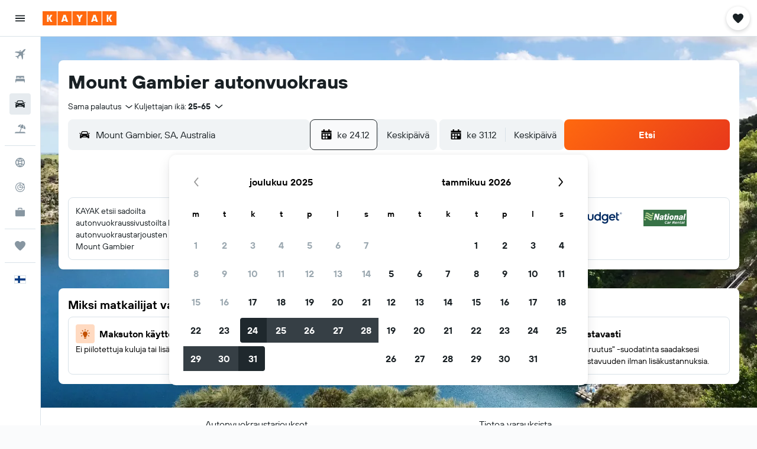

--- FILE ---
content_type: image/svg+xml
request_url: https://www.fi.kayak.com/res/images/flags-svg/fi.svg
body_size: -206
content:
<svg xmlns="http://www.w3.org/2000/svg"  viewBox="0 0 60 40"><path fill="#FFF" d="M0 0h60v40H0z"/><path fill="#003580" d="M60 14.5v11H29.1V40H18.2V25.5H0v-11h18.2V0h10.9v14.5"/></svg>